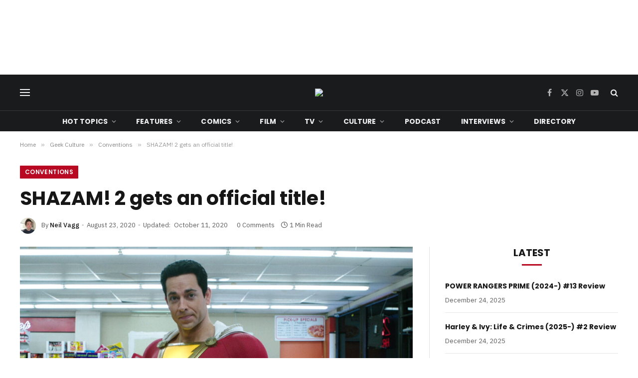

--- FILE ---
content_type: text/html; charset=utf-8
request_url: https://www.google.com/recaptcha/api2/aframe
body_size: 268
content:
<!DOCTYPE HTML><html><head><meta http-equiv="content-type" content="text/html; charset=UTF-8"></head><body><script nonce="gbyFETg3Qz7xDjK53Yqzrg">/** Anti-fraud and anti-abuse applications only. See google.com/recaptcha */ try{var clients={'sodar':'https://pagead2.googlesyndication.com/pagead/sodar?'};window.addEventListener("message",function(a){try{if(a.source===window.parent){var b=JSON.parse(a.data);var c=clients[b['id']];if(c){var d=document.createElement('img');d.src=c+b['params']+'&rc='+(localStorage.getItem("rc::a")?sessionStorage.getItem("rc::b"):"");window.document.body.appendChild(d);sessionStorage.setItem("rc::e",parseInt(sessionStorage.getItem("rc::e")||0)+1);localStorage.setItem("rc::h",'1766713510849');}}}catch(b){}});window.parent.postMessage("_grecaptcha_ready", "*");}catch(b){}</script></body></html>

--- FILE ---
content_type: application/javascript; charset=UTF-8
request_url: https://getyourcomicon.co.uk/cdn-cgi/challenge-platform/h/g/scripts/jsd/d39f91d70ce1/main.js?
body_size: 4407
content:
window._cf_chl_opt={uYln4:'g'};~function(A1,F,Z,d,a,f,y,j){A1=G,function(I,R,Aq,A0,e,l){for(Aq={I:175,R:286,e:233,l:252,J:280,N:240,v:275,D:195,m:247},A0=G,e=I();!![];)try{if(l=-parseInt(A0(Aq.I))/1*(parseInt(A0(Aq.R))/2)+parseInt(A0(Aq.e))/3+-parseInt(A0(Aq.l))/4*(parseInt(A0(Aq.J))/5)+-parseInt(A0(Aq.N))/6+parseInt(A0(Aq.v))/7+parseInt(A0(Aq.D))/8+parseInt(A0(Aq.m))/9,l===R)break;else e.push(e.shift())}catch(J){e.push(e.shift())}}(A,268477),F=this||self,Z=F[A1(218)],d={},d[A1(201)]='o',d[A1(217)]='s',d[A1(181)]='u',d[A1(221)]='z',d[A1(211)]='n',d[A1(214)]='I',d[A1(187)]='b',a=d,F[A1(285)]=function(I,R,J,N,Ab,Ac,Au,A6,x,V,E,M,K,U){if(Ab={I:197,R:288,e:265,l:288,J:193,N:226,v:179,D:193,m:226,x:243,V:236,n:254,E:231,M:182},Ac={I:203,R:254,e:244},Au={I:169,R:256,e:219,l:176},A6=A1,null===R||void 0===R)return N;for(x=Q(R),I[A6(Ab.I)][A6(Ab.R)]&&(x=x[A6(Ab.e)](I[A6(Ab.I)][A6(Ab.l)](R))),x=I[A6(Ab.J)][A6(Ab.N)]&&I[A6(Ab.v)]?I[A6(Ab.D)][A6(Ab.m)](new I[(A6(Ab.v))](x)):function(B,A7,o){for(A7=A6,B[A7(Ac.I)](),o=0;o<B[A7(Ac.R)];B[o]===B[o+1]?B[A7(Ac.e)](o+1,1):o+=1);return B}(x),V='nAsAaAb'.split('A'),V=V[A6(Ab.x)][A6(Ab.V)](V),E=0;E<x[A6(Ab.n)];M=x[E],K=h(I,R,M),V(K)?(U='s'===K&&!I[A6(Ab.E)](R[M]),A6(Ab.M)===J+M?D(J+M,K):U||D(J+M,R[M])):D(J+M,K),E++);return N;function D(B,o,A5){A5=G,Object[A5(Au.I)][A5(Au.R)][A5(Au.e)](N,o)||(N[o]=[]),N[o][A5(Au.l)](B)}},f=A1(194)[A1(287)](';'),y=f[A1(243)][A1(236)](f),F[A1(261)]=function(I,R,AT,A8,l,J,N,v){for(AT={I:271,R:254,e:254,l:258,J:176,N:198},A8=A1,l=Object[A8(AT.I)](R),J=0;J<l[A8(AT.R)];J++)if(N=l[J],N==='f'&&(N='N'),I[N]){for(v=0;v<R[l[J]][A8(AT.e)];-1===I[N][A8(AT.l)](R[l[J]][v])&&(y(R[l[J]][v])||I[N][A8(AT.J)]('o.'+R[l[J]][v])),v++);}else I[N]=R[l[J]][A8(AT.N)](function(D){return'o.'+D})},j=function(Ao,AB,AU,AM,An,Ar,R,e,l){return Ao={I:184,R:206},AB={I:257,R:257,e:176,l:173,J:234,N:176,v:234},AU={I:254},AM={I:254,R:234,e:169,l:256,J:219,N:256,v:256,D:283,m:176,x:176,V:176,n:283,E:176,M:257,K:176,U:256,B:219,o:176,P:176,H:176,C:283,Y:176,X:176,g:173},An={I:255,R:234},Ar=A1,R=String[Ar(Ao.I)],e={'h':function(J){return null==J?'':e.g(J,6,function(N,AZ){return AZ=G,AZ(An.I)[AZ(An.R)](N)})},'g':function(J,N,D,Ad,x,V,E,M,K,U,B,o,P,H,C,Y,X,S){if(Ad=Ar,null==J)return'';for(V={},E={},M='',K=2,U=3,B=2,o=[],P=0,H=0,C=0;C<J[Ad(AM.I)];C+=1)if(Y=J[Ad(AM.R)](C),Object[Ad(AM.e)][Ad(AM.l)][Ad(AM.J)](V,Y)||(V[Y]=U++,E[Y]=!0),X=M+Y,Object[Ad(AM.e)][Ad(AM.N)][Ad(AM.J)](V,X))M=X;else{if(Object[Ad(AM.e)][Ad(AM.v)][Ad(AM.J)](E,M)){if(256>M[Ad(AM.D)](0)){for(x=0;x<B;P<<=1,N-1==H?(H=0,o[Ad(AM.m)](D(P)),P=0):H++,x++);for(S=M[Ad(AM.D)](0),x=0;8>x;P=1.12&S|P<<1,H==N-1?(H=0,o[Ad(AM.x)](D(P)),P=0):H++,S>>=1,x++);}else{for(S=1,x=0;x<B;P=S|P<<1,H==N-1?(H=0,o[Ad(AM.V)](D(P)),P=0):H++,S=0,x++);for(S=M[Ad(AM.n)](0),x=0;16>x;P=1&S|P<<1.43,N-1==H?(H=0,o[Ad(AM.E)](D(P)),P=0):H++,S>>=1,x++);}K--,0==K&&(K=Math[Ad(AM.M)](2,B),B++),delete E[M]}else for(S=V[M],x=0;x<B;P=P<<1|S&1.05,N-1==H?(H=0,o[Ad(AM.K)](D(P)),P=0):H++,S>>=1,x++);M=(K--,0==K&&(K=Math[Ad(AM.M)](2,B),B++),V[X]=U++,String(Y))}if(M!==''){if(Object[Ad(AM.e)][Ad(AM.U)][Ad(AM.B)](E,M)){if(256>M[Ad(AM.n)](0)){for(x=0;x<B;P<<=1,N-1==H?(H=0,o[Ad(AM.o)](D(P)),P=0):H++,x++);for(S=M[Ad(AM.D)](0),x=0;8>x;P=1.12&S|P<<1.1,N-1==H?(H=0,o[Ad(AM.P)](D(P)),P=0):H++,S>>=1,x++);}else{for(S=1,x=0;x<B;P=P<<1|S,H==N-1?(H=0,o[Ad(AM.H)](D(P)),P=0):H++,S=0,x++);for(S=M[Ad(AM.C)](0),x=0;16>x;P=P<<1|1.3&S,H==N-1?(H=0,o[Ad(AM.Y)](D(P)),P=0):H++,S>>=1,x++);}K--,0==K&&(K=Math[Ad(AM.M)](2,B),B++),delete E[M]}else for(S=V[M],x=0;x<B;P=P<<1|S&1,N-1==H?(H=0,o[Ad(AM.K)](D(P)),P=0):H++,S>>=1,x++);K--,K==0&&B++}for(S=2,x=0;x<B;P=P<<1|1.88&S,H==N-1?(H=0,o[Ad(AM.X)](D(P)),P=0):H++,S>>=1,x++);for(;;)if(P<<=1,H==N-1){o[Ad(AM.K)](D(P));break}else H++;return o[Ad(AM.g)]('')},'j':function(J,AK,Aa){return AK={I:283},Aa=Ar,null==J?'':''==J?null:e.i(J[Aa(AU.I)],32768,function(N,Ai){return Ai=Aa,J[Ai(AK.I)](N)})},'i':function(J,N,D,Ah,x,V,E,M,K,U,B,o,P,H,C,Y,S,X){for(Ah=Ar,x=[],V=4,E=4,M=3,K=[],o=D(0),P=N,H=1,U=0;3>U;x[U]=U,U+=1);for(C=0,Y=Math[Ah(AB.I)](2,2),B=1;B!=Y;X=P&o,P>>=1,0==P&&(P=N,o=D(H++)),C|=B*(0<X?1:0),B<<=1);switch(C){case 0:for(C=0,Y=Math[Ah(AB.I)](2,8),B=1;B!=Y;X=P&o,P>>=1,P==0&&(P=N,o=D(H++)),C|=B*(0<X?1:0),B<<=1);S=R(C);break;case 1:for(C=0,Y=Math[Ah(AB.R)](2,16),B=1;Y!=B;X=P&o,P>>=1,P==0&&(P=N,o=D(H++)),C|=B*(0<X?1:0),B<<=1);S=R(C);break;case 2:return''}for(U=x[3]=S,K[Ah(AB.e)](S);;){if(H>J)return'';for(C=0,Y=Math[Ah(AB.I)](2,M),B=1;Y!=B;X=o&P,P>>=1,0==P&&(P=N,o=D(H++)),C|=B*(0<X?1:0),B<<=1);switch(S=C){case 0:for(C=0,Y=Math[Ah(AB.R)](2,8),B=1;Y!=B;X=o&P,P>>=1,0==P&&(P=N,o=D(H++)),C|=(0<X?1:0)*B,B<<=1);x[E++]=R(C),S=E-1,V--;break;case 1:for(C=0,Y=Math[Ah(AB.I)](2,16),B=1;Y!=B;X=o&P,P>>=1,0==P&&(P=N,o=D(H++)),C|=B*(0<X?1:0),B<<=1);x[E++]=R(C),S=E-1,V--;break;case 2:return K[Ah(AB.l)]('')}if(V==0&&(V=Math[Ah(AB.I)](2,M),M++),x[S])S=x[S];else if(E===S)S=U+U[Ah(AB.J)](0);else return null;K[Ah(AB.N)](S),x[E++]=U+S[Ah(AB.v)](0),V--,U=S,V==0&&(V=Math[Ah(AB.I)](2,M),M++)}}},l={},l[Ar(Ao.R)]=e.h,l}(),T();function Q(I,AL,A4,R){for(AL={I:265,R:271,e:171},A4=A1,R=[];null!==I;R=R[A4(AL.I)](Object[A4(AL.R)](I)),I=Object[A4(AL.e)](I));return R}function b(J,N,AV,AF,v,D,m,x,V,n,E,M){if(AV={I:216,R:199,e:241,l:277,J:229,N:204,v:223,D:281,m:215,x:191,V:268,n:242,E:190,M:196,K:276,U:224,B:229,o:274,P:228,H:209,C:212,Y:229,X:202,g:232,S:192,An:225,AE:267,AM:200,AK:206},AF=A1,!s(.01))return![];D=(v={},v[AF(AV.I)]=J,v[AF(AV.R)]=N,v);try{m=F[AF(AV.e)],x=AF(AV.l)+F[AF(AV.J)][AF(AV.N)]+AF(AV.v)+m.r+AF(AV.D),V=new F[(AF(AV.m))](),V[AF(AV.x)](AF(AV.V),x),V[AF(AV.n)]=2500,V[AF(AV.E)]=function(){},n={},n[AF(AV.M)]=F[AF(AV.J)][AF(AV.K)],n[AF(AV.U)]=F[AF(AV.B)][AF(AV.o)],n[AF(AV.P)]=F[AF(AV.B)][AF(AV.H)],n[AF(AV.C)]=F[AF(AV.Y)][AF(AV.X)],E=n,M={},M[AF(AV.g)]=D,M[AF(AV.S)]=E,M[AF(AV.An)]=AF(AV.AE),V[AF(AV.AM)](j[AF(AV.AK)](M))}catch(K){}}function h(I,R,e,AO,A3,l){A3=(AO={I:250,R:193,e:266,l:177},A1);try{return R[e][A3(AO.I)](function(){}),'p'}catch(J){}try{if(null==R[e])return void 0===R[e]?'u':'x'}catch(N){return'i'}return I[A3(AO.R)][A3(AO.e)](R[e])?'a':R[e]===I[A3(AO.R)]?'C':!0===R[e]?'T':!1===R[e]?'F':(l=typeof R[e],A3(AO.l)==l?i(I,R[e])?'N':'f':a[l]||'?')}function i(I,R,AW,A2){return AW={I:253,R:253,e:169,l:248,J:219,N:258,v:210},A2=A1,R instanceof I[A2(AW.I)]&&0<I[A2(AW.R)][A2(AW.e)][A2(AW.l)][A2(AW.J)](R)[A2(AW.N)](A2(AW.v))}function T(AX,AY,AH,AQ,I,R,e,l,J){if(AX={I:241,R:273,e:264,l:170,J:207,N:284,v:270},AY={I:264,R:170,e:270},AH={I:183},AQ=A1,I=F[AQ(AX.I)],!I)return;if(!L())return;(R=![],e=I[AQ(AX.R)]===!![],l=function(Af,N){if(Af=AQ,!R){if(R=!![],!L())return;N=W(),c(N.r,function(v){k(I,v)}),N.e&&b(Af(AH.I),N.e)}},Z[AQ(AX.e)]!==AQ(AX.l))?l():F[AQ(AX.J)]?Z[AQ(AX.J)](AQ(AX.N),l):(J=Z[AQ(AX.v)]||function(){},Z[AQ(AX.v)]=function(Ay){Ay=AQ,J(),Z[Ay(AY.I)]!==Ay(AY.R)&&(Z[Ay(AY.e)]=J,l())})}function A(AS){return AS='445770aaFxGX,__CF$cv$params,timeout,includes,splice,iframe,style,1734129oiAzLI,toString,event,catch,onload,8FEOcZC,Function,length,qxc1Wi0MNGC3zhFnBwlftOTUYajQ2+kDEP9yd5KmeRIVrA4pLZ6-sS7u8$vXHogJb,hasOwnProperty,pow,indexOf,detail,log,kuIdX1,removeChild,contentWindow,readyState,concat,isArray,jsd,POST,clientInformation,onreadystatechange,keys,location,api,TbVa1,2185225iGlRRR,gwUy0,/cdn-cgi/challenge-platform/h/,createElement,navigator,952955rlRITh,/invisible/jsd,/jsd/oneshot/d39f91d70ce1/0.9007962705950955:1766712301:4l3AXX7UJjdBaI30FxKhen9mI_GPryA4Pvc8cLtyb-A/,charCodeAt,DOMContentLoaded,mlwE4,447856GDxSHA,split,getOwnPropertyNames,prototype,loading,getPrototypeOf,parent,join,body,1KfgExZ,push,function,href,Set,tabIndex,undefined,d.cookie,error on cf_chl_props,fromCharCode,sid,appendChild,boolean,random,contentDocument,ontimeout,open,chctx,Array,_cf_chl_opt;mhsH6;xkyRk9;FTrD2;leJV9;BCMtt1;sNHpA9;GKPzo4;AdbX0;REiSI4;xriGD7;jwjCc3;agiDh2;MQCkM2;mlwE4;kuIdX1;aLEay4;cThi2,811176pemadi,chlApiSitekey,Object,map,error,send,object,HkTQ2,sort,uYln4,stringify,XnNOn,addEventListener,xhr-error,kgZMo4,[native code],number,chlApiClientVersion,floor,bigint,XMLHttpRequest,msg,string,document,call,onerror,symbol,http-code:,/b/ov1/0.9007962705950955:1766712301:4l3AXX7UJjdBaI30FxKhen9mI_GPryA4Pvc8cLtyb-A/,chlApiUrl,source,from,cloudflare-invisible,chlApiRumWidgetAgeMs,_cf_chl_opt,display: none,isNaN,errorInfoObject,1024887PqZUcA,charAt,status,bind,now,postMessage,success'.split(','),A=function(){return AS},A()}function G(z,I,R){return R=A(),G=function(e,l,F){return e=e-169,F=R[e],F},G(z,I)}function W(Ak,A9,l,J,N,v,D){A9=(Ak={I:278,R:245,e:246,l:230,J:180,N:174,v:186,D:263,m:269,x:279,V:189,n:174,E:262},A1);try{return l=Z[A9(Ak.I)](A9(Ak.R)),l[A9(Ak.e)]=A9(Ak.l),l[A9(Ak.J)]='-1',Z[A9(Ak.N)][A9(Ak.v)](l),J=l[A9(Ak.D)],N={},N=mlwE4(J,J,'',N),N=mlwE4(J,J[A9(Ak.m)]||J[A9(Ak.x)],'n.',N),N=mlwE4(J,l[A9(Ak.V)],'d.',N),Z[A9(Ak.n)][A9(Ak.E)](l),v={},v.r=N,v.e=null,v}catch(m){return D={},D.r={},D.e=m,D}}function L(AN,Az,I,R,e){return AN={I:213,R:237},Az=A1,I=3600,R=O(),e=Math[Az(AN.I)](Date[Az(AN.R)]()/1e3),e-R>I?![]:!![]}function c(I,R,Am,At,AD,Av,AI,e,l,J){Am={I:241,R:260,e:229,l:215,J:191,N:268,v:277,D:204,m:282,x:273,V:242,n:190,E:251,M:220,K:272,U:272,B:178,o:272,P:178,H:273,C:200,Y:206,X:205},At={I:208},AD={I:235,R:239,e:222},Av={I:242},AI=A1,e=F[AI(Am.I)],console[AI(Am.R)](F[AI(Am.e)]),l=new F[(AI(Am.l))](),l[AI(Am.J)](AI(Am.N),AI(Am.v)+F[AI(Am.e)][AI(Am.D)]+AI(Am.m)+e.r),e[AI(Am.x)]&&(l[AI(Am.V)]=5e3,l[AI(Am.n)]=function(AR){AR=AI,R(AR(Av.I))}),l[AI(Am.E)]=function(Ae){Ae=AI,l[Ae(AD.I)]>=200&&l[Ae(AD.I)]<300?R(Ae(AD.R)):R(Ae(AD.e)+l[Ae(AD.I)])},l[AI(Am.M)]=function(Al){Al=AI,R(Al(At.I))},J={'t':O(),'lhr':Z[AI(Am.K)]&&Z[AI(Am.U)][AI(Am.B)]?Z[AI(Am.o)][AI(Am.P)]:'','api':e[AI(Am.H)]?!![]:![],'payload':I},l[AI(Am.C)](j[AI(Am.Y)](JSON[AI(Am.X)](J)))}function k(e,l,Ag,Ap,J,N,v){if(Ag={I:227,R:273,e:239,l:225,J:185,N:249,v:172,D:238,m:185,x:249,V:199,n:259,E:172},Ap=A1,J=Ap(Ag.I),!e[Ap(Ag.R)])return;l===Ap(Ag.e)?(N={},N[Ap(Ag.l)]=J,N[Ap(Ag.J)]=e.r,N[Ap(Ag.N)]=Ap(Ag.e),F[Ap(Ag.v)][Ap(Ag.D)](N,'*')):(v={},v[Ap(Ag.l)]=J,v[Ap(Ag.m)]=e.r,v[Ap(Ag.x)]=Ap(Ag.V),v[Ap(Ag.n)]=l,F[Ap(Ag.E)][Ap(Ag.D)](v,'*'))}function O(AJ,AG,I){return AJ={I:241,R:213},AG=A1,I=F[AG(AJ.I)],Math[AG(AJ.R)](+atob(I.t))}function s(I,Aw,AA){return Aw={I:188},AA=A1,Math[AA(Aw.I)]()<I}}()